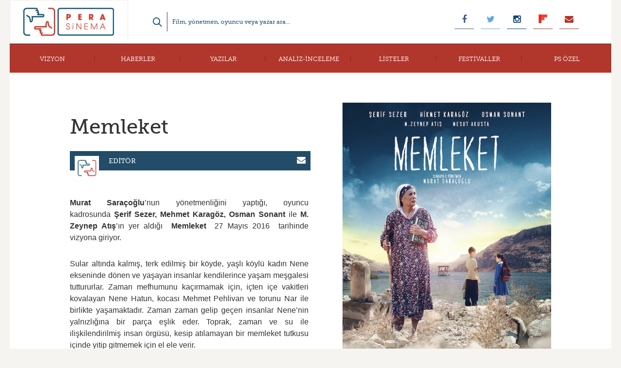

--- FILE ---
content_type: text/html; charset=UTF-8
request_url: https://www.perasinema.com/memleket/
body_size: 17025
content:
<!DOCTYPE html>
<!--[if IE 7]>
<html class="ie ie7" lang="tr">
<![endif]-->
<!--[if IE 8]>
<html class="ie ie8" lang="tr">
<![endif]-->
<!--[if !(IE 7) | !(IE 8)  ]><!-->
<html lang="tr">
<!--<![endif]-->
<head>
	<meta charset="UTF-8">
	<meta name="viewport" content="width=device-width, initial-scale=1, maximum-scale=1, user-scalable=no"/>
	<title>Memleket - Pera Sinema</title>
	<link rel="stylesheet" href="//maxcdn.bootstrapcdn.com/font-awesome/4.3.0/css/font-awesome.min.css">
	<meta property="fb:admins" content="563778307"/>
	<meta property="fb:app_id" content="723414521106205"/>
	<meta name='robots' content='index, follow, max-image-preview:large, max-snippet:-1, max-video-preview:-1' />
	<style>img:is([sizes="auto" i], [sizes^="auto," i]) { contain-intrinsic-size: 3000px 1500px }</style>
	
	<!-- This site is optimized with the Yoast SEO plugin v26.8 - https://yoast.com/product/yoast-seo-wordpress/ -->
	<link rel="canonical" href="https://www.perasinema.com/memleket/" />
	<meta property="og:locale" content="tr_TR" />
	<meta property="og:type" content="article" />
	<meta property="og:title" content="Memleket - Pera Sinema" />
	<meta property="og:description" content="Murat Saraçoğlu’nun yönetmenliğini yaptığı, oyuncu kadrosunda Şerif Sezer, Mehmet Karagöz, Osman Sonant ile M. Zeynep Atış’ın yer aldığı  Memleket  27 Mayıs 2016  tarihinde vizyona giriyor. Sular altında kalmış, terk edilmiş bir köyde, yaşlı köylü kadın Nene ekseninde dönen ve yaşayan insanlar kendilerince yaşam meşgalesi tuttururlar. Zaman mefhumunu kaçırmamak için, içten içe vakitleri kovalayan Nene Hatun, kocası Mehmet Pehlivan [&hellip;]" />
	<meta property="og:url" content="https://www.perasinema.com/memleket/" />
	<meta property="og:site_name" content="Pera Sinema" />
	<meta property="article:publisher" content="http://www.facebook.com/perasinema" />
	<meta property="article:published_time" content="2016-05-26T11:32:25+00:00" />
	<meta property="og:image" content="https://www.perasinema.com/wp-content/uploads/2016/05/Memleket.jpg" />
	<meta property="og:image:width" content="444" />
	<meta property="og:image:height" content="640" />
	<meta property="og:image:type" content="image/jpeg" />
	<meta name="author" content="Editör" />
	<meta name="twitter:card" content="summary_large_image" />
	<meta name="twitter:creator" content="@perasinema" />
	<meta name="twitter:site" content="@perasinema" />
	<script type="application/ld+json" class="yoast-schema-graph">{"@context":"https://schema.org","@graph":[{"@type":"Article","@id":"https://www.perasinema.com/memleket/#article","isPartOf":{"@id":"https://www.perasinema.com/memleket/"},"author":{"name":"Editör","@id":"https://www.perasinema.com/#/schema/person/7d756bbab06c6e4adfb689e32f002caf"},"headline":"Memleket","datePublished":"2016-05-26T11:32:25+00:00","mainEntityOfPage":{"@id":"https://www.perasinema.com/memleket/"},"wordCount":138,"commentCount":0,"image":{"@id":"https://www.perasinema.com/memleket/#primaryimage"},"thumbnailUrl":"https://www.perasinema.com/wp-content/uploads/2016/05/Memleket.jpg","articleSection":["Vizyon"],"inLanguage":"tr","potentialAction":[{"@type":"CommentAction","name":"Comment","target":["https://www.perasinema.com/memleket/#respond"]}]},{"@type":"WebPage","@id":"https://www.perasinema.com/memleket/","url":"https://www.perasinema.com/memleket/","name":"Memleket - Pera Sinema","isPartOf":{"@id":"https://www.perasinema.com/#website"},"primaryImageOfPage":{"@id":"https://www.perasinema.com/memleket/#primaryimage"},"image":{"@id":"https://www.perasinema.com/memleket/#primaryimage"},"thumbnailUrl":"https://www.perasinema.com/wp-content/uploads/2016/05/Memleket.jpg","datePublished":"2016-05-26T11:32:25+00:00","author":{"@id":"https://www.perasinema.com/#/schema/person/7d756bbab06c6e4adfb689e32f002caf"},"breadcrumb":{"@id":"https://www.perasinema.com/memleket/#breadcrumb"},"inLanguage":"tr","potentialAction":[{"@type":"ReadAction","target":["https://www.perasinema.com/memleket/"]}]},{"@type":"ImageObject","inLanguage":"tr","@id":"https://www.perasinema.com/memleket/#primaryimage","url":"https://www.perasinema.com/wp-content/uploads/2016/05/Memleket.jpg","contentUrl":"https://www.perasinema.com/wp-content/uploads/2016/05/Memleket.jpg","width":444,"height":640,"caption":"Memleket"},{"@type":"BreadcrumbList","@id":"https://www.perasinema.com/memleket/#breadcrumb","itemListElement":[{"@type":"ListItem","position":1,"name":"Home","item":"https://www.perasinema.com/"},{"@type":"ListItem","position":2,"name":"Memleket"}]},{"@type":"WebSite","@id":"https://www.perasinema.com/#website","url":"https://www.perasinema.com/","name":"Pera Sinema","description":"","potentialAction":[{"@type":"SearchAction","target":{"@type":"EntryPoint","urlTemplate":"https://www.perasinema.com/?s={search_term_string}"},"query-input":{"@type":"PropertyValueSpecification","valueRequired":true,"valueName":"search_term_string"}}],"inLanguage":"tr"},{"@type":"Person","@id":"https://www.perasinema.com/#/schema/person/7d756bbab06c6e4adfb689e32f002caf","name":"Editör","image":{"@type":"ImageObject","inLanguage":"tr","@id":"https://www.perasinema.com/#/schema/person/image/","url":"https://www.perasinema.com/wp-content/uploads/2015/05/PS-150x150.png","contentUrl":"https://www.perasinema.com/wp-content/uploads/2015/05/PS-150x150.png","caption":"Editör"},"url":"https://www.perasinema.com/yazar/editor/"}]}</script>
	<!-- / Yoast SEO plugin. -->


<link rel='dns-prefetch' href='//cdn.canvasjs.com' />
<link rel='dns-prefetch' href='//platform-api.sharethis.com' />
<link rel="alternate" type="application/rss+xml" title="Pera Sinema &raquo; Memleket yorum akışı" href="https://www.perasinema.com/memleket/feed/" />
<script type="text/javascript">
/* <![CDATA[ */
window._wpemojiSettings = {"baseUrl":"https:\/\/s.w.org\/images\/core\/emoji\/16.0.1\/72x72\/","ext":".png","svgUrl":"https:\/\/s.w.org\/images\/core\/emoji\/16.0.1\/svg\/","svgExt":".svg","source":{"concatemoji":"https:\/\/www.perasinema.com\/wp-includes\/js\/wp-emoji-release.min.js?ver=6.8.3"}};
/*! This file is auto-generated */
!function(s,n){var o,i,e;function c(e){try{var t={supportTests:e,timestamp:(new Date).valueOf()};sessionStorage.setItem(o,JSON.stringify(t))}catch(e){}}function p(e,t,n){e.clearRect(0,0,e.canvas.width,e.canvas.height),e.fillText(t,0,0);var t=new Uint32Array(e.getImageData(0,0,e.canvas.width,e.canvas.height).data),a=(e.clearRect(0,0,e.canvas.width,e.canvas.height),e.fillText(n,0,0),new Uint32Array(e.getImageData(0,0,e.canvas.width,e.canvas.height).data));return t.every(function(e,t){return e===a[t]})}function u(e,t){e.clearRect(0,0,e.canvas.width,e.canvas.height),e.fillText(t,0,0);for(var n=e.getImageData(16,16,1,1),a=0;a<n.data.length;a++)if(0!==n.data[a])return!1;return!0}function f(e,t,n,a){switch(t){case"flag":return n(e,"\ud83c\udff3\ufe0f\u200d\u26a7\ufe0f","\ud83c\udff3\ufe0f\u200b\u26a7\ufe0f")?!1:!n(e,"\ud83c\udde8\ud83c\uddf6","\ud83c\udde8\u200b\ud83c\uddf6")&&!n(e,"\ud83c\udff4\udb40\udc67\udb40\udc62\udb40\udc65\udb40\udc6e\udb40\udc67\udb40\udc7f","\ud83c\udff4\u200b\udb40\udc67\u200b\udb40\udc62\u200b\udb40\udc65\u200b\udb40\udc6e\u200b\udb40\udc67\u200b\udb40\udc7f");case"emoji":return!a(e,"\ud83e\udedf")}return!1}function g(e,t,n,a){var r="undefined"!=typeof WorkerGlobalScope&&self instanceof WorkerGlobalScope?new OffscreenCanvas(300,150):s.createElement("canvas"),o=r.getContext("2d",{willReadFrequently:!0}),i=(o.textBaseline="top",o.font="600 32px Arial",{});return e.forEach(function(e){i[e]=t(o,e,n,a)}),i}function t(e){var t=s.createElement("script");t.src=e,t.defer=!0,s.head.appendChild(t)}"undefined"!=typeof Promise&&(o="wpEmojiSettingsSupports",i=["flag","emoji"],n.supports={everything:!0,everythingExceptFlag:!0},e=new Promise(function(e){s.addEventListener("DOMContentLoaded",e,{once:!0})}),new Promise(function(t){var n=function(){try{var e=JSON.parse(sessionStorage.getItem(o));if("object"==typeof e&&"number"==typeof e.timestamp&&(new Date).valueOf()<e.timestamp+604800&&"object"==typeof e.supportTests)return e.supportTests}catch(e){}return null}();if(!n){if("undefined"!=typeof Worker&&"undefined"!=typeof OffscreenCanvas&&"undefined"!=typeof URL&&URL.createObjectURL&&"undefined"!=typeof Blob)try{var e="postMessage("+g.toString()+"("+[JSON.stringify(i),f.toString(),p.toString(),u.toString()].join(",")+"));",a=new Blob([e],{type:"text/javascript"}),r=new Worker(URL.createObjectURL(a),{name:"wpTestEmojiSupports"});return void(r.onmessage=function(e){c(n=e.data),r.terminate(),t(n)})}catch(e){}c(n=g(i,f,p,u))}t(n)}).then(function(e){for(var t in e)n.supports[t]=e[t],n.supports.everything=n.supports.everything&&n.supports[t],"flag"!==t&&(n.supports.everythingExceptFlag=n.supports.everythingExceptFlag&&n.supports[t]);n.supports.everythingExceptFlag=n.supports.everythingExceptFlag&&!n.supports.flag,n.DOMReady=!1,n.readyCallback=function(){n.DOMReady=!0}}).then(function(){return e}).then(function(){var e;n.supports.everything||(n.readyCallback(),(e=n.source||{}).concatemoji?t(e.concatemoji):e.wpemoji&&e.twemoji&&(t(e.twemoji),t(e.wpemoji)))}))}((window,document),window._wpemojiSettings);
/* ]]> */
</script>

<style id='wp-emoji-styles-inline-css' type='text/css'>

	img.wp-smiley, img.emoji {
		display: inline !important;
		border: none !important;
		box-shadow: none !important;
		height: 1em !important;
		width: 1em !important;
		margin: 0 0.07em !important;
		vertical-align: -0.1em !important;
		background: none !important;
		padding: 0 !important;
	}
</style>
<link rel='stylesheet' id='wp-block-library-css' href='https://www.perasinema.com/wp-includes/css/dist/block-library/style.min.css?ver=6.8.3' type='text/css' media='all' />
<style id='classic-theme-styles-inline-css' type='text/css'>
/*! This file is auto-generated */
.wp-block-button__link{color:#fff;background-color:#32373c;border-radius:9999px;box-shadow:none;text-decoration:none;padding:calc(.667em + 2px) calc(1.333em + 2px);font-size:1.125em}.wp-block-file__button{background:#32373c;color:#fff;text-decoration:none}
</style>
<link rel='stylesheet' id='mediaelement-css' href='https://www.perasinema.com/wp-includes/js/mediaelement/mediaelementplayer-legacy.min.css?ver=4.2.17' type='text/css' media='all' />
<link rel='stylesheet' id='wp-mediaelement-css' href='https://www.perasinema.com/wp-includes/js/mediaelement/wp-mediaelement.min.css?ver=6.8.3' type='text/css' media='all' />
<style id='jetpack-sharing-buttons-style-inline-css' type='text/css'>
.jetpack-sharing-buttons__services-list{display:flex;flex-direction:row;flex-wrap:wrap;gap:0;list-style-type:none;margin:5px;padding:0}.jetpack-sharing-buttons__services-list.has-small-icon-size{font-size:12px}.jetpack-sharing-buttons__services-list.has-normal-icon-size{font-size:16px}.jetpack-sharing-buttons__services-list.has-large-icon-size{font-size:24px}.jetpack-sharing-buttons__services-list.has-huge-icon-size{font-size:36px}@media print{.jetpack-sharing-buttons__services-list{display:none!important}}.editor-styles-wrapper .wp-block-jetpack-sharing-buttons{gap:0;padding-inline-start:0}ul.jetpack-sharing-buttons__services-list.has-background{padding:1.25em 2.375em}
</style>
<style id='global-styles-inline-css' type='text/css'>
:root{--wp--preset--aspect-ratio--square: 1;--wp--preset--aspect-ratio--4-3: 4/3;--wp--preset--aspect-ratio--3-4: 3/4;--wp--preset--aspect-ratio--3-2: 3/2;--wp--preset--aspect-ratio--2-3: 2/3;--wp--preset--aspect-ratio--16-9: 16/9;--wp--preset--aspect-ratio--9-16: 9/16;--wp--preset--color--black: #000000;--wp--preset--color--cyan-bluish-gray: #abb8c3;--wp--preset--color--white: #ffffff;--wp--preset--color--pale-pink: #f78da7;--wp--preset--color--vivid-red: #cf2e2e;--wp--preset--color--luminous-vivid-orange: #ff6900;--wp--preset--color--luminous-vivid-amber: #fcb900;--wp--preset--color--light-green-cyan: #7bdcb5;--wp--preset--color--vivid-green-cyan: #00d084;--wp--preset--color--pale-cyan-blue: #8ed1fc;--wp--preset--color--vivid-cyan-blue: #0693e3;--wp--preset--color--vivid-purple: #9b51e0;--wp--preset--gradient--vivid-cyan-blue-to-vivid-purple: linear-gradient(135deg,rgba(6,147,227,1) 0%,rgb(155,81,224) 100%);--wp--preset--gradient--light-green-cyan-to-vivid-green-cyan: linear-gradient(135deg,rgb(122,220,180) 0%,rgb(0,208,130) 100%);--wp--preset--gradient--luminous-vivid-amber-to-luminous-vivid-orange: linear-gradient(135deg,rgba(252,185,0,1) 0%,rgba(255,105,0,1) 100%);--wp--preset--gradient--luminous-vivid-orange-to-vivid-red: linear-gradient(135deg,rgba(255,105,0,1) 0%,rgb(207,46,46) 100%);--wp--preset--gradient--very-light-gray-to-cyan-bluish-gray: linear-gradient(135deg,rgb(238,238,238) 0%,rgb(169,184,195) 100%);--wp--preset--gradient--cool-to-warm-spectrum: linear-gradient(135deg,rgb(74,234,220) 0%,rgb(151,120,209) 20%,rgb(207,42,186) 40%,rgb(238,44,130) 60%,rgb(251,105,98) 80%,rgb(254,248,76) 100%);--wp--preset--gradient--blush-light-purple: linear-gradient(135deg,rgb(255,206,236) 0%,rgb(152,150,240) 100%);--wp--preset--gradient--blush-bordeaux: linear-gradient(135deg,rgb(254,205,165) 0%,rgb(254,45,45) 50%,rgb(107,0,62) 100%);--wp--preset--gradient--luminous-dusk: linear-gradient(135deg,rgb(255,203,112) 0%,rgb(199,81,192) 50%,rgb(65,88,208) 100%);--wp--preset--gradient--pale-ocean: linear-gradient(135deg,rgb(255,245,203) 0%,rgb(182,227,212) 50%,rgb(51,167,181) 100%);--wp--preset--gradient--electric-grass: linear-gradient(135deg,rgb(202,248,128) 0%,rgb(113,206,126) 100%);--wp--preset--gradient--midnight: linear-gradient(135deg,rgb(2,3,129) 0%,rgb(40,116,252) 100%);--wp--preset--font-size--small: 13px;--wp--preset--font-size--medium: 20px;--wp--preset--font-size--large: 36px;--wp--preset--font-size--x-large: 42px;--wp--preset--spacing--20: 0.44rem;--wp--preset--spacing--30: 0.67rem;--wp--preset--spacing--40: 1rem;--wp--preset--spacing--50: 1.5rem;--wp--preset--spacing--60: 2.25rem;--wp--preset--spacing--70: 3.38rem;--wp--preset--spacing--80: 5.06rem;--wp--preset--shadow--natural: 6px 6px 9px rgba(0, 0, 0, 0.2);--wp--preset--shadow--deep: 12px 12px 50px rgba(0, 0, 0, 0.4);--wp--preset--shadow--sharp: 6px 6px 0px rgba(0, 0, 0, 0.2);--wp--preset--shadow--outlined: 6px 6px 0px -3px rgba(255, 255, 255, 1), 6px 6px rgba(0, 0, 0, 1);--wp--preset--shadow--crisp: 6px 6px 0px rgba(0, 0, 0, 1);}:where(.is-layout-flex){gap: 0.5em;}:where(.is-layout-grid){gap: 0.5em;}body .is-layout-flex{display: flex;}.is-layout-flex{flex-wrap: wrap;align-items: center;}.is-layout-flex > :is(*, div){margin: 0;}body .is-layout-grid{display: grid;}.is-layout-grid > :is(*, div){margin: 0;}:where(.wp-block-columns.is-layout-flex){gap: 2em;}:where(.wp-block-columns.is-layout-grid){gap: 2em;}:where(.wp-block-post-template.is-layout-flex){gap: 1.25em;}:where(.wp-block-post-template.is-layout-grid){gap: 1.25em;}.has-black-color{color: var(--wp--preset--color--black) !important;}.has-cyan-bluish-gray-color{color: var(--wp--preset--color--cyan-bluish-gray) !important;}.has-white-color{color: var(--wp--preset--color--white) !important;}.has-pale-pink-color{color: var(--wp--preset--color--pale-pink) !important;}.has-vivid-red-color{color: var(--wp--preset--color--vivid-red) !important;}.has-luminous-vivid-orange-color{color: var(--wp--preset--color--luminous-vivid-orange) !important;}.has-luminous-vivid-amber-color{color: var(--wp--preset--color--luminous-vivid-amber) !important;}.has-light-green-cyan-color{color: var(--wp--preset--color--light-green-cyan) !important;}.has-vivid-green-cyan-color{color: var(--wp--preset--color--vivid-green-cyan) !important;}.has-pale-cyan-blue-color{color: var(--wp--preset--color--pale-cyan-blue) !important;}.has-vivid-cyan-blue-color{color: var(--wp--preset--color--vivid-cyan-blue) !important;}.has-vivid-purple-color{color: var(--wp--preset--color--vivid-purple) !important;}.has-black-background-color{background-color: var(--wp--preset--color--black) !important;}.has-cyan-bluish-gray-background-color{background-color: var(--wp--preset--color--cyan-bluish-gray) !important;}.has-white-background-color{background-color: var(--wp--preset--color--white) !important;}.has-pale-pink-background-color{background-color: var(--wp--preset--color--pale-pink) !important;}.has-vivid-red-background-color{background-color: var(--wp--preset--color--vivid-red) !important;}.has-luminous-vivid-orange-background-color{background-color: var(--wp--preset--color--luminous-vivid-orange) !important;}.has-luminous-vivid-amber-background-color{background-color: var(--wp--preset--color--luminous-vivid-amber) !important;}.has-light-green-cyan-background-color{background-color: var(--wp--preset--color--light-green-cyan) !important;}.has-vivid-green-cyan-background-color{background-color: var(--wp--preset--color--vivid-green-cyan) !important;}.has-pale-cyan-blue-background-color{background-color: var(--wp--preset--color--pale-cyan-blue) !important;}.has-vivid-cyan-blue-background-color{background-color: var(--wp--preset--color--vivid-cyan-blue) !important;}.has-vivid-purple-background-color{background-color: var(--wp--preset--color--vivid-purple) !important;}.has-black-border-color{border-color: var(--wp--preset--color--black) !important;}.has-cyan-bluish-gray-border-color{border-color: var(--wp--preset--color--cyan-bluish-gray) !important;}.has-white-border-color{border-color: var(--wp--preset--color--white) !important;}.has-pale-pink-border-color{border-color: var(--wp--preset--color--pale-pink) !important;}.has-vivid-red-border-color{border-color: var(--wp--preset--color--vivid-red) !important;}.has-luminous-vivid-orange-border-color{border-color: var(--wp--preset--color--luminous-vivid-orange) !important;}.has-luminous-vivid-amber-border-color{border-color: var(--wp--preset--color--luminous-vivid-amber) !important;}.has-light-green-cyan-border-color{border-color: var(--wp--preset--color--light-green-cyan) !important;}.has-vivid-green-cyan-border-color{border-color: var(--wp--preset--color--vivid-green-cyan) !important;}.has-pale-cyan-blue-border-color{border-color: var(--wp--preset--color--pale-cyan-blue) !important;}.has-vivid-cyan-blue-border-color{border-color: var(--wp--preset--color--vivid-cyan-blue) !important;}.has-vivid-purple-border-color{border-color: var(--wp--preset--color--vivid-purple) !important;}.has-vivid-cyan-blue-to-vivid-purple-gradient-background{background: var(--wp--preset--gradient--vivid-cyan-blue-to-vivid-purple) !important;}.has-light-green-cyan-to-vivid-green-cyan-gradient-background{background: var(--wp--preset--gradient--light-green-cyan-to-vivid-green-cyan) !important;}.has-luminous-vivid-amber-to-luminous-vivid-orange-gradient-background{background: var(--wp--preset--gradient--luminous-vivid-amber-to-luminous-vivid-orange) !important;}.has-luminous-vivid-orange-to-vivid-red-gradient-background{background: var(--wp--preset--gradient--luminous-vivid-orange-to-vivid-red) !important;}.has-very-light-gray-to-cyan-bluish-gray-gradient-background{background: var(--wp--preset--gradient--very-light-gray-to-cyan-bluish-gray) !important;}.has-cool-to-warm-spectrum-gradient-background{background: var(--wp--preset--gradient--cool-to-warm-spectrum) !important;}.has-blush-light-purple-gradient-background{background: var(--wp--preset--gradient--blush-light-purple) !important;}.has-blush-bordeaux-gradient-background{background: var(--wp--preset--gradient--blush-bordeaux) !important;}.has-luminous-dusk-gradient-background{background: var(--wp--preset--gradient--luminous-dusk) !important;}.has-pale-ocean-gradient-background{background: var(--wp--preset--gradient--pale-ocean) !important;}.has-electric-grass-gradient-background{background: var(--wp--preset--gradient--electric-grass) !important;}.has-midnight-gradient-background{background: var(--wp--preset--gradient--midnight) !important;}.has-small-font-size{font-size: var(--wp--preset--font-size--small) !important;}.has-medium-font-size{font-size: var(--wp--preset--font-size--medium) !important;}.has-large-font-size{font-size: var(--wp--preset--font-size--large) !important;}.has-x-large-font-size{font-size: var(--wp--preset--font-size--x-large) !important;}
:where(.wp-block-post-template.is-layout-flex){gap: 1.25em;}:where(.wp-block-post-template.is-layout-grid){gap: 1.25em;}
:where(.wp-block-columns.is-layout-flex){gap: 2em;}:where(.wp-block-columns.is-layout-grid){gap: 2em;}
:root :where(.wp-block-pullquote){font-size: 1.5em;line-height: 1.6;}
</style>
<link rel='stylesheet' id='contact-form-7-css' href='https://www.perasinema.com/wp-content/plugins/contact-form-7/includes/css/styles.css?ver=6.1.4' type='text/css' media='all' />
<link rel='stylesheet' id='dashicons-css' href='https://www.perasinema.com/wp-includes/css/dashicons.min.css?ver=6.8.3' type='text/css' media='all' />
<link rel='stylesheet' id='admin-bar-css' href='https://www.perasinema.com/wp-includes/css/admin-bar.min.css?ver=6.8.3' type='text/css' media='all' />
<style id='admin-bar-inline-css' type='text/css'>

    .canvasjs-chart-credit{
        display: none !important;
    }
    #vtrtsFreeChart canvas {
    border-radius: 6px;
}

.vtrts-free-adminbar-weekly-title {
    font-weight: bold;
    font-size: 14px;
    color: #fff;
    margin-bottom: 6px;
}

        #wpadminbar #wp-admin-bar-vtrts_free_top_button .ab-icon:before {
            content: "\f185";
            color: #1DAE22;
            top: 3px;
        }
    #wp-admin-bar-vtrts_pro_top_button .ab-item {
        min-width: 180px;
    }
    .vtrts-free-adminbar-dropdown {
        min-width: 420px ;
        padding: 18px 18px 12px 18px;
        background: #23282d;
        color: #fff;
        border-radius: 8px;
        box-shadow: 0 4px 24px rgba(0,0,0,0.15);
        margin-top: 10px;
    }
    .vtrts-free-adminbar-grid {
        display: grid;
        grid-template-columns: 1fr 1fr;
        gap: 18px 18px; /* row-gap column-gap */
        margin-bottom: 18px;
    }
    .vtrts-free-adminbar-card {
        background: #2c3338;
        border-radius: 8px;
        padding: 18px 18px 12px 18px;
        box-shadow: 0 2px 8px rgba(0,0,0,0.07);
        display: flex;
        flex-direction: column;
        align-items: flex-start;
    }
    /* Extra margin for the right column */
    .vtrts-free-adminbar-card:nth-child(2),
    .vtrts-free-adminbar-card:nth-child(4) {
        margin-left: 10px !important;
        padding-left: 10px !important;
                padding-top: 6px !important;

        margin-right: 10px !important;
        padding-right : 10px !important;
        margin-top: 10px !important;
    }
    .vtrts-free-adminbar-card:nth-child(1),
    .vtrts-free-adminbar-card:nth-child(3) {
        margin-left: 10px !important;
        padding-left: 10px !important;
                padding-top: 6px !important;

        margin-top: 10px !important;
                padding-right : 10px !important;

    }
    /* Extra margin for the bottom row */
    .vtrts-free-adminbar-card:nth-child(3),
    .vtrts-free-adminbar-card:nth-child(4) {
        margin-top: 6px !important;
        padding-top: 6px !important;
        margin-top: 10px !important;
    }
    .vtrts-free-adminbar-card-title {
        font-size: 14px;
        font-weight: 800;
        margin-bottom: 6px;
        color: #fff;
    }
    .vtrts-free-adminbar-card-value {
        font-size: 22px;
        font-weight: bold;
        color: #1DAE22;
        margin-bottom: 4px;
    }
    .vtrts-free-adminbar-card-sub {
        font-size: 12px;
        color: #aaa;
    }
    .vtrts-free-adminbar-btn-wrap {
        text-align: center;
        margin-top: 8px;
    }

    #wp-admin-bar-vtrts_free_top_button .ab-item{
    min-width: 80px !important;
        padding: 0px !important;
    .vtrts-free-adminbar-btn {
        display: inline-block;
        background: #1DAE22;
        color: #fff !important;
        font-weight: bold;
        padding: 8px 28px;
        border-radius: 6px;
        text-decoration: none;
        font-size: 15px;
        transition: background 0.2s;
        margin-top: 8px;
    }
    .vtrts-free-adminbar-btn:hover {
        background: #15991b;
        color: #fff !important;
    }

    .vtrts-free-adminbar-dropdown-wrap { min-width: 0; padding: 0; }
    #wpadminbar #wp-admin-bar-vtrts_free_top_button .vtrts-free-adminbar-dropdown { display: none; position: absolute; left: 0; top: 100%; z-index: 99999; }
    #wpadminbar #wp-admin-bar-vtrts_free_top_button:hover .vtrts-free-adminbar-dropdown { display: block; }
    
        .ab-empty-item #wp-admin-bar-vtrts_free_top_button-default .ab-empty-item{
    height:0px !important;
    padding :0px !important;
     }
            #wpadminbar .quicklinks .ab-empty-item{
        padding:0px !important;
    }
    .vtrts-free-adminbar-dropdown {
    min-width: 420px;
    padding: 18px 18px 12px 18px;
    background: #23282d;
    color: #fff;
    border-radius: 12px; /* more rounded */
    box-shadow: 0 8px 32px rgba(0,0,0,0.25); /* deeper shadow */
    margin-top: 10px;
}

.vtrts-free-adminbar-btn-wrap {
    text-align: center;
    margin-top: 18px; /* more space above */
}

.vtrts-free-adminbar-btn {
    display: inline-block;
    background: #1DAE22;
    color: #fff !important;
    font-weight: bold;
    padding: 5px 22px;
    border-radius: 8px;
    text-decoration: none;
    font-size: 17px;
    transition: background 0.2s, box-shadow 0.2s;
    margin-top: 8px;
    box-shadow: 0 2px 8px rgba(29,174,34,0.15);
    text-align: center;
    line-height: 1.6;
    
}
.vtrts-free-adminbar-btn:hover {
    background: #15991b;
    color: #fff !important;
    box-shadow: 0 4px 16px rgba(29,174,34,0.25);
}
    


</style>
<link rel='stylesheet' id='wp-polls-css' href='https://www.perasinema.com/wp-content/plugins/wp-polls/polls-css.css?ver=2.77.3' type='text/css' media='all' />
<style id='wp-polls-inline-css' type='text/css'>
.wp-polls .pollbar {
	margin: 1px;
	font-size: 6px;
	line-height: 8px;
	height: 8px;
	background-image: url('https://www.perasinema.com/wp-content/plugins/wp-polls/images/default/pollbg.gif');
	border: 1px solid #c8c8c8;
}

</style>
<link rel='stylesheet' id='wpProQuiz_front_style-css' href='https://www.perasinema.com/wp-content/plugins/wp-pro-quiz/css/wpProQuiz_front.min.css?ver=0.37' type='text/css' media='all' />
<link rel='stylesheet' id='ppress-frontend-css' href='https://www.perasinema.com/wp-content/plugins/wp-user-avatar/assets/css/frontend.min.css?ver=4.16.8' type='text/css' media='all' />
<link rel='stylesheet' id='ppress-flatpickr-css' href='https://www.perasinema.com/wp-content/plugins/wp-user-avatar/assets/flatpickr/flatpickr.min.css?ver=4.16.8' type='text/css' media='all' />
<link rel='stylesheet' id='ppress-select2-css' href='https://www.perasinema.com/wp-content/plugins/wp-user-avatar/assets/select2/select2.min.css?ver=6.8.3' type='text/css' media='all' />
<link rel='stylesheet' id='style-css' href='https://www.perasinema.com/wp-content/themes/paralel-sinema/style.css?ver=6.8.3' type='text/css' media='all' />
<link rel='stylesheet' id='wp-pagenavi-css' href='https://www.perasinema.com/wp-content/plugins/wp-pagenavi/pagenavi-css.css?ver=2.70' type='text/css' media='all' />
<link rel='stylesheet' id='msl-main-css' href='https://www.perasinema.com/wp-content/plugins/master-slider/public/assets/css/masterslider.main.css?ver=3.11.0' type='text/css' media='all' />
<link rel='stylesheet' id='msl-custom-css' href='https://www.perasinema.com/wp-content/uploads/master-slider/custom.css?ver=44.4' type='text/css' media='all' />
<script type="text/javascript" id="ahc_front_js-js-extra">
/* <![CDATA[ */
var ahc_ajax_front = {"ajax_url":"https:\/\/www.perasinema.com\/wp-admin\/admin-ajax.php","plugin_url":"https:\/\/www.perasinema.com\/wp-content\/plugins\/visitors-traffic-real-time-statistics\/","page_id":"49958","page_title":"Memleket","post_type":"post"};
/* ]]> */
</script>
<script type="text/javascript" src="https://www.perasinema.com/wp-content/plugins/visitors-traffic-real-time-statistics/js/front.js?ver=6.8.3" id="ahc_front_js-js"></script>
<script type="text/javascript" src="https://www.perasinema.com/wp-includes/js/jquery/jquery.min.js?ver=3.7.1" id="jquery-core-js"></script>
<script type="text/javascript" src="https://www.perasinema.com/wp-includes/js/jquery/jquery-migrate.min.js?ver=3.4.1" id="jquery-migrate-js"></script>
<script type="text/javascript" src="https://www.perasinema.com/wp-content/plugins/wp-user-avatar/assets/flatpickr/flatpickr.min.js?ver=4.16.8" id="ppress-flatpickr-js"></script>
<script type="text/javascript" src="https://www.perasinema.com/wp-content/plugins/wp-user-avatar/assets/select2/select2.min.js?ver=4.16.8" id="ppress-select2-js"></script>
<script type="text/javascript" src="//platform-api.sharethis.com/js/sharethis.js#source=googleanalytics-wordpress#product=ga&amp;property=5926b1d09f0427001183fd0f" id="googleanalytics-platform-sharethis-js"></script>
<link rel="https://api.w.org/" href="https://www.perasinema.com/wp-json/" /><link rel="alternate" title="JSON" type="application/json" href="https://www.perasinema.com/wp-json/wp/v2/posts/49958" /><link rel="EditURI" type="application/rsd+xml" title="RSD" href="https://www.perasinema.com/xmlrpc.php?rsd" />
<meta name="generator" content="WordPress 6.8.3" />
<link rel='shortlink' href='https://www.perasinema.com/?p=49958' />
<link rel="alternate" title="oEmbed (JSON)" type="application/json+oembed" href="https://www.perasinema.com/wp-json/oembed/1.0/embed?url=https%3A%2F%2Fwww.perasinema.com%2Fmemleket%2F" />
<link rel="alternate" title="oEmbed (XML)" type="text/xml+oembed" href="https://www.perasinema.com/wp-json/oembed/1.0/embed?url=https%3A%2F%2Fwww.perasinema.com%2Fmemleket%2F&#038;format=xml" />
<script>var ms_grabbing_curosr = 'https://www.perasinema.com/wp-content/plugins/master-slider/public/assets/css/common/grabbing.cur', ms_grab_curosr = 'https://www.perasinema.com/wp-content/plugins/master-slider/public/assets/css/common/grab.cur';</script>
<meta name="generator" content="MasterSlider 3.11.0 - Responsive Touch Image Slider | avt.li/msf" />
<script type="text/javascript">
/******************************************************************************
***   COPY PROTECTED BY http://chetangole.com/blog/wp-copyprotect/   version 3.1.0 ****
******************************************************************************/
function disableSelection(target){
if (typeof target.onselectstart!="undefined") //For IE 
	target.onselectstart=function(){return false}
else if (typeof target.style.MozUserSelect!="undefined") //For Firefox
	target.style.MozUserSelect="none"
else //All other route (For Opera)
	target.onmousedown=function(){return false}
target.style.cursor = "default"
}
</script>
<link rel="icon" href="https://www.perasinema.com/wp-content/uploads/2015/05/favico1-55647b4ev1_site_icon-32x32.png" sizes="32x32" />
<link rel="icon" href="https://www.perasinema.com/wp-content/uploads/2015/05/favico1-55647b4ev1_site_icon-256x256.png" sizes="192x192" />
<link rel="apple-touch-icon" href="https://www.perasinema.com/wp-content/uploads/2015/05/favico1-55647b4ev1_site_icon-256x256.png" />
<meta name="msapplication-TileImage" content="https://www.perasinema.com/wp-content/uploads/2015/05/favico1-55647b4ev1_site_icon-306x306.png" />
</head>
<body class="wp-singular post-template-default single single-post postid-49958 single-format-standard wp-theme-paralel-sinema _masterslider _ms_version_3.11.0 metaslider-plugin">
	<div id="page" class="hfeed site">
		<div id="wrapper">
		<header id="masthead" class="site-header" role="banner">
			<a class="home-link" href="https://www.perasinema.com/" title="Pera Sinema" rel="home">
				Paralel Sinema
			</a>

			<form role="search" method="get" id="searchform" action="https://www.perasinema.com/">
			    <div>
			   	 	<!-- <input type="submit" id="searchsubmit" value="" /> -->
			   	 	<label for="s" id="searchlabel"></label>
			        <input type="search" value="" name="s" id="s" placeholder="Film, yönetmen, oyuncu veya yazar ara..." />

			    </div>
			</form>

			<div class="social">
					<a href="https://www.facebook.com/PeraSinemaPera/" target="_blank"><i class="fa fa-facebook"></i></a>
					<a href="https://twitter.com/perasinema" target="_blank"><i class="fa fa-twitter"></i></a>
					<a href="https://instagram.com/perasinema/" target="_blank"><i class="fa fa-instagram"></i></a>
					<a href="https://flipboard.com/@PeraSinema" target="_blank" class="icn-flipboard"><i class="icn-flipboard"></i></a>
										<a href="/iletisim" target="_blank"><i class="fa fa-envelope"></i></a>
				</div>

			<nav>
				<div class="menu-ana-menu-container"><ul id="menu-ana-menu" class="menu"><li id="menu-item-101639" class="menu-item menu-item-type-taxonomy menu-item-object-category menu-item-101639"><a href="https://www.perasinema.com/kategori/yazilar/vizyon-elestirileri/">VİZYON</a></li>
<li id="menu-item-22582" class="menu-item menu-item-type-taxonomy menu-item-object-category menu-item-22582"><a href="https://www.perasinema.com/kategori/haberler/">HABERLER</a></li>
<li id="menu-item-22584" class="menu-item menu-item-type-taxonomy menu-item-object-category menu-item-has-children menu-item-22584"><a href="https://www.perasinema.com/kategori/yazilar/">YAZILAR</a>
<ul class="sub-menu">
	<li id="menu-item-28249" class="menu-item menu-item-type-taxonomy menu-item-object-category menu-item-28249"><a href="https://www.perasinema.com/kategori/yazilar/diziler/">Diziler</a></li>
	<li id="menu-item-101643" class="menu-item menu-item-type-taxonomy menu-item-object-category menu-item-101643"><a href="https://www.perasinema.com/kategori/yazilar/alacakaranlik/">Alacakaranlık</a></li>
	<li id="menu-item-28250" class="menu-item menu-item-type-taxonomy menu-item-object-category menu-item-28250"><a href="https://www.perasinema.com/kategori/yazilar/o-an/">O An</a></li>
	<li id="menu-item-101641" class="menu-item menu-item-type-taxonomy menu-item-object-category menu-item-101641"><a href="https://www.perasinema.com/kategori/yazilar/cizgi-otesi/">Çizgi Ötesi</a></li>
	<li id="menu-item-101644" class="menu-item menu-item-type-taxonomy menu-item-object-category menu-item-101644"><a href="https://www.perasinema.com/kategori/yazilar/dokupera/">DoküPera</a></li>
	<li id="menu-item-28953" class="menu-item menu-item-type-taxonomy menu-item-object-category menu-item-28953"><a href="https://www.perasinema.com/kategori/yazilar/karakter-mutfagi/">Karakter Mutfağı</a></li>
	<li id="menu-item-101638" class="menu-item menu-item-type-taxonomy menu-item-object-category menu-item-101638"><a href="https://www.perasinema.com/kategori/yazilar/modern-klasikler/">Modern Klasikler</a></li>
	<li id="menu-item-101645" class="menu-item menu-item-type-taxonomy menu-item-object-category menu-item-101645"><a href="https://www.perasinema.com/kategori/yazilar/sinefil/">Sinefil Günlüğü</a></li>
</ul>
</li>
<li id="menu-item-124878" class="menu-item menu-item-type-taxonomy menu-item-object-category menu-item-124878"><a href="https://www.perasinema.com/kategori/yazilar/analiz/">ANALİZ-İNCELEME</a></li>
<li id="menu-item-22585" class="menu-item menu-item-type-taxonomy menu-item-object-category menu-item-has-children menu-item-22585"><a href="https://www.perasinema.com/kategori/listeler/">LİSTELER</a>
<ul class="sub-menu">
	<li id="menu-item-105017" class="menu-item menu-item-type-taxonomy menu-item-object-category menu-item-105017"><a href="https://www.perasinema.com/kategori/listeler/yedili-listeler/">7&#8217;li Listeler</a></li>
	<li id="menu-item-105015" class="menu-item menu-item-type-taxonomy menu-item-object-category menu-item-105015"><a href="https://www.perasinema.com/kategori/listeler/dizi-listeleri/">Dizi Listeleri</a></li>
	<li id="menu-item-105016" class="menu-item menu-item-type-taxonomy menu-item-object-category menu-item-105016"><a href="https://www.perasinema.com/kategori/listeler/dunya-sinemasi-listeler/">Dünya Sineması</a></li>
	<li id="menu-item-101640" class="menu-item menu-item-type-taxonomy menu-item-object-category menu-item-101640"><a href="https://www.perasinema.com/kategori/listeler/yonetmen-koltugu/">Yönetmen Koltuğu</a></li>
	<li id="menu-item-101642" class="menu-item menu-item-type-taxonomy menu-item-object-category menu-item-101642"><a href="https://www.perasinema.com/kategori/listeler/yonetmen-top-10/">Yönetmen Top 10</a></li>
</ul>
</li>
<li id="menu-item-22586" class="menu-item menu-item-type-taxonomy menu-item-object-category menu-item-has-children menu-item-22586"><a href="https://www.perasinema.com/kategori/festivaller/">FESTİVALLER</a>
<ul class="sub-menu">
	<li id="menu-item-28199" class="menu-item menu-item-type-taxonomy menu-item-object-category menu-item-28199"><a href="https://www.perasinema.com/kategori/festivaller/if-festivaller/">!f Bağımsız Filmler Festivali</a></li>
	<li id="menu-item-28200" class="menu-item menu-item-type-taxonomy menu-item-object-category menu-item-28200"><a href="https://www.perasinema.com/kategori/festivaller/filmekimi/">Filmekimi</a></li>
	<li id="menu-item-28201" class="menu-item menu-item-type-taxonomy menu-item-object-category menu-item-28201"><a href="https://www.perasinema.com/kategori/festivaller/istanbul-film-festivali/">İstanbul Film Festivali</a></li>
</ul>
</li>
<li id="menu-item-28370" class="menu-item menu-item-type-taxonomy menu-item-object-category menu-item-has-children menu-item-28370"><a href="https://www.perasinema.com/kategori/ps-ozel/">PS ÖZEL</a>
<ul class="sub-menu">
	<li id="menu-item-28371" class="menu-item menu-item-type-taxonomy menu-item-object-category menu-item-28371"><a href="https://www.perasinema.com/kategori/ps-ozel/dosyalar/">Dosyalar</a></li>
	<li id="menu-item-28265" class="menu-item menu-item-type-taxonomy menu-item-object-category menu-item-has-children menu-item-28265"><a href="https://www.perasinema.com/kategori/ps-ozel/sipsak/">Pera Sohbet</a>
	<ul class="sub-menu">
		<li id="menu-item-104183" class="menu-item menu-item-type-taxonomy menu-item-object-category menu-item-has-children menu-item-104183"><a href="https://www.perasinema.com/kategori/genel/kadikoy-sinemasi/">KADIKÖY SİNEMASI</a>
		<ul class="sub-menu">
			<li id="menu-item-105533" class="menu-item menu-item-type-taxonomy menu-item-object-category menu-item-105533"><a href="https://www.perasinema.com/kategori/genel/seans/">Seanslar</a></li>
			<li id="menu-item-104184" class="menu-item menu-item-type-taxonomy menu-item-object-category menu-item-104184"><a href="https://www.perasinema.com/kategori/haberler/haberler-kadikoy-sinemasi/">Haber</a></li>
			<li id="menu-item-104185" class="menu-item menu-item-type-taxonomy menu-item-object-category menu-item-104185"><a href="https://www.perasinema.com/kategori/genel/roportaj/">Röportaj / Etkinlik</a></li>
		</ul>
</li>
	</ul>
</li>
	<li id="menu-item-28152" class="menu-item menu-item-type-taxonomy menu-item-object-category menu-item-28152"><a href="https://www.perasinema.com/kategori/videolar/kisa_filmler/">Kısa Filmler</a></li>
</ul>
</li>
</ul></div>
			</nav>
		</header><!-- #masthead -->

		<div id="main" class="site-main clearfix">

<div class="single-detail no-sidebar">
	<div class="half">
				<h4 class="date">26.05.2016</h4>
		<h1 class="title">Memleket</h1>
		<div class="writer-info-title">
			<img data-del="avatar" src='https://www.perasinema.com/wp-content/uploads/2015/05/PS-150x150.png' class='avatar pp-user-avatar avatar-96 photo ' height='96' width='96'/><a href="https://www.perasinema.com/yazar/editor/" title="Editör tarafından yazılan yazılar" rel="author">Editör</a>			<a href="mailto:info@paralelsinema.com" class="fr"><i class="fa icon-envelope"></i></a>
					</div>
	</div>

	<div class="text">
		<p style="text-align: justify;"><strong>Murat Saraçoğlu</strong>’nun yönetmenliğini yaptığı, oyuncu kadrosunda <strong>Şerif Sezer, Mehmet Karagöz, Osman Sonant</strong> ile <strong>M. Zeynep Atış</strong>’ın yer aldığı  <strong>Memleket</strong><em>  </em>27 Mayıs 2016<strong>  </strong>tarihinde vizyona giriyor.</p>
<p style="text-align: justify;">Sular altında kalmış, terk edilmiş bir köyde, yaşlı köylü kadın Nene ekseninde dönen ve yaşayan insanlar kendilerince yaşam meşgalesi tuttururlar. Zaman mefhumunu kaçırmamak için, içten içe vakitleri kovalayan Nene Hatun, kocası Mehmet Pehlivan ve torunu Nar ile birlikte yaşamaktadır. Zaman zaman gelip geçen insanlar Nene’nin yalnızlığına bir parça eşlik eder. Toprak, zaman ve su ile ilişkilendirilmiş insan örgüsü, kesip atılamayan bir memleket tutkusu içinde yitip gitmemek için el ele verir.</p>
<p><iframe title="Memleket Film Fragman" width="500" height="281" src="https://www.youtube.com/embed/GQ0GfuM1p3U?feature=oembed" frameborder="0" allow="accelerometer; autoplay; clipboard-write; encrypted-media; gyroscope; picture-in-picture; web-share" referrerpolicy="strict-origin-when-cross-origin" allowfullscreen></iframe></p>
	</div>
	<div class="poster"><img width="444" height="640" src="https://www.perasinema.com/wp-content/uploads/2016/05/Memleket.jpg" class="attachment-full size-full wp-post-image" alt="Memleket" decoding="async" fetchpriority="high" srcset="https://www.perasinema.com/wp-content/uploads/2016/05/Memleket.jpg 444w, https://www.perasinema.com/wp-content/uploads/2016/05/Memleket-208x300.jpg 208w, https://www.perasinema.com/wp-content/uploads/2016/05/Memleket-182x262.jpg 182w" sizes="(max-width: 444px) 100vw, 444px" /></div>
		<br clear="all" />
		<div class="share-like">
		<a href="https://twitter.com/share" class="twitter-share-button" data-via="Perasinema">Tweet</a>
		<script>!function(d,s,id){var js,fjs=d.getElementsByTagName(s)[0],p=/^http:/.test(d.location)?'http':'https';if(!d.getElementById(id)){js=d.createElement(s);js.id=id;js.src=p+'://platform.twitter.com/widgets.js';fjs.parentNode.insertBefore(js,fjs);}}(document, 'script', 'twitter-wjs');</script>
		<div class="fb-like" data-href="https://www.perasinema.com/memleket/" data-layout="button_count" data-action="like" data-show-faces="true" data-share="true"></div>
		<div class="g-plusone" data-size="medium"></div>
	</div>
	
	<div class="fb-comments" data-href="https://www.perasinema.com/memleket/" data-width="740" data-numposts="5" data-colorscheme="light"></div>
</div>
<div class="box-office-carousel">
	<div class="box-office-carousel-title">
		<h2>VİZYONDAKİ FİLMLER</h2>
		<div class="carousel-arrows">
		    <a href="#" id="prev2" class="fa fa-chevron-left"></a>
		    <a href="#" id="next2" class="fa fa-chevron-right"></a>
		</div>
	</div>
	<div class="cycle-slideshow" data-cycle-slides="> div > div" data-cycle-fx="carousel" data-cycle-timeout="3000" data-cycle-carousel-visible="6" data-cycle-carousel-fluid="true" data-cycle-center-horz="true" data-cycle-next="#next2" data-cycle-prev="#prev2">
		<div class="posters-content">
			
			<div class="col3 row4-2">
				<a href="https://www.perasinema.com/yarimada-peninsula/"><img width="182" height="262" src="https://www.perasinema.com/wp-content/uploads/2020/10/yarımada-peninsula.jpg" class="attachment-box-office size-box-office wp-post-image" alt="" decoding="async" loading="lazy" /></a>
			</div>
			
			<div class="col3 row4-2">
				<a href="https://www.perasinema.com/troller-dunya-turu/"><img width="177" height="262" src="https://www.perasinema.com/wp-content/uploads/2020/10/TR2_DigitalOneSheet_IntlGlobe_TUR.jpg" class="attachment-box-office size-box-office wp-post-image" alt="" decoding="async" loading="lazy" /></a>
			</div>
			
			<div class="col3 row4-2">
				<a href="https://www.perasinema.com/dengesiz-unhinged/"><img width="179" height="262" src="https://www.perasinema.com/wp-content/uploads/2020/10/dengesiz.jpg" class="attachment-box-office size-box-office wp-post-image" alt="" decoding="async" loading="lazy" /></a>
			</div>
			
			<div class="col3 row4-2">
				<a href="https://www.perasinema.com/david-copperfieldin-cok-kisisel-hikayesi/"><img width="177" height="262" src="https://www.perasinema.com/wp-content/uploads/2019/10/david.jpg" class="attachment-box-office size-box-office wp-post-image" alt="" decoding="async" loading="lazy" /></a>
			</div>
			
			<div class="col3 row4-2">
				<a href="https://www.perasinema.com/kovan/"><img width="182" height="260" src="https://www.perasinema.com/wp-content/uploads/2020/09/kovan.jpg" class="attachment-box-office size-box-office wp-post-image" alt="" decoding="async" loading="lazy" /></a>
			</div>
			
			<div class="col3 row4-2">
				<a href="https://www.perasinema.com/sekiz-yuz-ba-bai-the-eight-hundred/"><img width="182" height="257" src="https://www.perasinema.com/wp-content/uploads/2020/09/sekiz-yuz-poster.jpg" class="attachment-box-office size-box-office wp-post-image" alt="" decoding="async" loading="lazy" /></a>
			</div>
			
			<div class="col3 row4-2">
				<a href="https://www.perasinema.com/aden/"><img width="182" height="258" src="https://www.perasinema.com/wp-content/uploads/2020/09/aden.jpg" class="attachment-box-office size-box-office wp-post-image" alt="" decoding="async" loading="lazy" /></a>
			</div>
			
			<div class="col3 row4-2">
				<a href="https://www.perasinema.com/after-paramparca-after-we-collided/"><img width="178" height="262" src="https://www.perasinema.com/wp-content/uploads/2020/09/after-paramparca.jpg" class="attachment-box-office size-box-office wp-post-image" alt="" decoding="async" loading="lazy" /></a>
			</div>
			
			<div class="col3 row4-2">
				<a href="https://www.perasinema.com/scoob/"><img width="182" height="262" src="https://www.perasinema.com/wp-content/uploads/2020/09/Scoob_Afis_y.jpg" class="attachment-box-office size-box-office wp-post-image" alt="" decoding="async" loading="lazy" /></a>
			</div>
			
			<div class="col3 row4-2">
				<a href="https://www.perasinema.com/radyoaktif-radioactive/"><img width="177" height="262" src="https://www.perasinema.com/wp-content/uploads/2020/09/radyoaktif-poster.jpg" class="attachment-box-office size-box-office wp-post-image" alt="" decoding="async" loading="lazy" /></a>
			</div>
			
			<div class="col3 row4-2">
				<a href="https://www.perasinema.com/hadi-gidelim-onward/"><img width="182" height="260" src="https://www.perasinema.com/wp-content/uploads/2020/01/HadiGidelim_Ana_Afis.jpg" class="attachment-box-office size-box-office wp-post-image" alt="" decoding="async" loading="lazy" /></a>
			</div>
			
			<div class="col3 row4-2">
				<a href="https://www.perasinema.com/yeni-mutantlar-new-mutants/"><img width="182" height="260" src="https://www.perasinema.com/wp-content/uploads/2020/09/new-mutants.jpg" class="attachment-box-office size-box-office wp-post-image" alt="" decoding="async" loading="lazy" /></a>
			</div>
			
			<div class="col3 row4-2">
				<a href="https://www.perasinema.com/silahlar-fora-guns-akimbo/"><img width="178" height="262" src="https://www.perasinema.com/wp-content/uploads/2020/09/silahlar-f.jpg" class="attachment-box-office size-box-office wp-post-image" alt="" decoding="async" loading="lazy" /></a>
			</div>
			
			<div class="col3 row4-2">
				<a href="https://www.perasinema.com/uzun-zaman-once/"><img width="182" height="258" src="https://www.perasinema.com/wp-content/uploads/2020/09/uzun-zaman-once.jpg" class="attachment-box-office size-box-office wp-post-image" alt="" decoding="async" loading="lazy" /></a>
			</div>
			
			<div class="col3 row4-2">
				<a href="https://www.perasinema.com/davetsiz-the-wretched/"><img width="177" height="262" src="https://www.perasinema.com/wp-content/uploads/2020/09/davetsiz.jpg" class="attachment-box-office size-box-office wp-post-image" alt="" decoding="async" loading="lazy" /></a>
			</div>
			
			<div class="col3 row4-2">
				<a href="https://www.perasinema.com/mulan/"><img width="182" height="260" src="https://www.perasinema.com/wp-content/uploads/2020/09/MULAN_AFIS_TR_4EYLUL2020-1.jpg" class="attachment-box-office size-box-office wp-post-image" alt="" decoding="async" loading="lazy" /></a>
			</div>
			
			<div class="col3 row4-2">
				<a href="https://www.perasinema.com/antebellum/"><img width="182" height="262" src="https://www.perasinema.com/wp-content/uploads/2020/09/antebellum.jpg" class="attachment-box-office size-box-office wp-post-image" alt="" decoding="async" loading="lazy" /></a>
			</div>
			
			<div class="col3 row4-2">
				<a href="https://www.perasinema.com/aether/"><img width="182" height="260" src="https://www.perasinema.com/wp-content/uploads/2020/09/aether.jpg" class="attachment-box-office size-box-office wp-post-image" alt="" decoding="async" loading="lazy" /></a>
			</div>
					</div>
	</div>
</div>
		</div><!-- #main -->
		<footer id="colophon" class="site-footer clearfix" role="contentinfo">
			<div class="menu-ana-menu-container"><ul id="menu-ana-menu-1" class="menu"><li class="menu-item menu-item-type-taxonomy menu-item-object-category menu-item-101639"><a href="https://www.perasinema.com/kategori/yazilar/vizyon-elestirileri/">VİZYON</a></li>
<li class="menu-item menu-item-type-taxonomy menu-item-object-category menu-item-22582"><a href="https://www.perasinema.com/kategori/haberler/">HABERLER</a></li>
<li class="menu-item menu-item-type-taxonomy menu-item-object-category menu-item-has-children menu-item-22584"><a href="https://www.perasinema.com/kategori/yazilar/">YAZILAR</a>
<ul class="sub-menu">
	<li class="menu-item menu-item-type-taxonomy menu-item-object-category menu-item-28249"><a href="https://www.perasinema.com/kategori/yazilar/diziler/">Diziler</a></li>
	<li class="menu-item menu-item-type-taxonomy menu-item-object-category menu-item-101643"><a href="https://www.perasinema.com/kategori/yazilar/alacakaranlik/">Alacakaranlık</a></li>
	<li class="menu-item menu-item-type-taxonomy menu-item-object-category menu-item-28250"><a href="https://www.perasinema.com/kategori/yazilar/o-an/">O An</a></li>
	<li class="menu-item menu-item-type-taxonomy menu-item-object-category menu-item-101641"><a href="https://www.perasinema.com/kategori/yazilar/cizgi-otesi/">Çizgi Ötesi</a></li>
	<li class="menu-item menu-item-type-taxonomy menu-item-object-category menu-item-101644"><a href="https://www.perasinema.com/kategori/yazilar/dokupera/">DoküPera</a></li>
	<li class="menu-item menu-item-type-taxonomy menu-item-object-category menu-item-28953"><a href="https://www.perasinema.com/kategori/yazilar/karakter-mutfagi/">Karakter Mutfağı</a></li>
	<li class="menu-item menu-item-type-taxonomy menu-item-object-category menu-item-101638"><a href="https://www.perasinema.com/kategori/yazilar/modern-klasikler/">Modern Klasikler</a></li>
	<li class="menu-item menu-item-type-taxonomy menu-item-object-category menu-item-101645"><a href="https://www.perasinema.com/kategori/yazilar/sinefil/">Sinefil Günlüğü</a></li>
</ul>
</li>
<li class="menu-item menu-item-type-taxonomy menu-item-object-category menu-item-124878"><a href="https://www.perasinema.com/kategori/yazilar/analiz/">ANALİZ-İNCELEME</a></li>
<li class="menu-item menu-item-type-taxonomy menu-item-object-category menu-item-has-children menu-item-22585"><a href="https://www.perasinema.com/kategori/listeler/">LİSTELER</a>
<ul class="sub-menu">
	<li class="menu-item menu-item-type-taxonomy menu-item-object-category menu-item-105017"><a href="https://www.perasinema.com/kategori/listeler/yedili-listeler/">7&#8217;li Listeler</a></li>
	<li class="menu-item menu-item-type-taxonomy menu-item-object-category menu-item-105015"><a href="https://www.perasinema.com/kategori/listeler/dizi-listeleri/">Dizi Listeleri</a></li>
	<li class="menu-item menu-item-type-taxonomy menu-item-object-category menu-item-105016"><a href="https://www.perasinema.com/kategori/listeler/dunya-sinemasi-listeler/">Dünya Sineması</a></li>
	<li class="menu-item menu-item-type-taxonomy menu-item-object-category menu-item-101640"><a href="https://www.perasinema.com/kategori/listeler/yonetmen-koltugu/">Yönetmen Koltuğu</a></li>
	<li class="menu-item menu-item-type-taxonomy menu-item-object-category menu-item-101642"><a href="https://www.perasinema.com/kategori/listeler/yonetmen-top-10/">Yönetmen Top 10</a></li>
</ul>
</li>
<li class="menu-item menu-item-type-taxonomy menu-item-object-category menu-item-has-children menu-item-22586"><a href="https://www.perasinema.com/kategori/festivaller/">FESTİVALLER</a>
<ul class="sub-menu">
	<li class="menu-item menu-item-type-taxonomy menu-item-object-category menu-item-28199"><a href="https://www.perasinema.com/kategori/festivaller/if-festivaller/">!f Bağımsız Filmler Festivali</a></li>
	<li class="menu-item menu-item-type-taxonomy menu-item-object-category menu-item-28200"><a href="https://www.perasinema.com/kategori/festivaller/filmekimi/">Filmekimi</a></li>
	<li class="menu-item menu-item-type-taxonomy menu-item-object-category menu-item-28201"><a href="https://www.perasinema.com/kategori/festivaller/istanbul-film-festivali/">İstanbul Film Festivali</a></li>
</ul>
</li>
<li class="menu-item menu-item-type-taxonomy menu-item-object-category menu-item-has-children menu-item-28370"><a href="https://www.perasinema.com/kategori/ps-ozel/">PS ÖZEL</a>
<ul class="sub-menu">
	<li class="menu-item menu-item-type-taxonomy menu-item-object-category menu-item-28371"><a href="https://www.perasinema.com/kategori/ps-ozel/dosyalar/">Dosyalar</a></li>
	<li class="menu-item menu-item-type-taxonomy menu-item-object-category menu-item-has-children menu-item-28265"><a href="https://www.perasinema.com/kategori/ps-ozel/sipsak/">Pera Sohbet</a>
	<ul class="sub-menu">
		<li class="menu-item menu-item-type-taxonomy menu-item-object-category menu-item-has-children menu-item-104183"><a href="https://www.perasinema.com/kategori/genel/kadikoy-sinemasi/">KADIKÖY SİNEMASI</a>
		<ul class="sub-menu">
			<li class="menu-item menu-item-type-taxonomy menu-item-object-category menu-item-105533"><a href="https://www.perasinema.com/kategori/genel/seans/">Seanslar</a></li>
			<li class="menu-item menu-item-type-taxonomy menu-item-object-category menu-item-104184"><a href="https://www.perasinema.com/kategori/haberler/haberler-kadikoy-sinemasi/">Haber</a></li>
			<li class="menu-item menu-item-type-taxonomy menu-item-object-category menu-item-104185"><a href="https://www.perasinema.com/kategori/genel/roportaj/">Röportaj / Etkinlik</a></li>
		</ul>
</li>
	</ul>
</li>
	<li class="menu-item menu-item-type-taxonomy menu-item-object-category menu-item-28152"><a href="https://www.perasinema.com/kategori/videolar/kisa_filmler/">Kısa Filmler</a></li>
</ul>
</li>
</ul></div>			<div class="right mobile-block">
				<div class="social">
					<a href="https://www.facebook.com/paralelsinema" target="_blank"><i class="fa fa-facebook"></i></a>
					<a href="https://twitter.com/perasinema" target="_blank"><i class="fa fa-twitter"></i></a>
					<a href="https://instagram.com/perasinema/" target="_blank"><i class="fa fa-instagram"></i></a>
					<a href="https://flipboard.com/@PeraSinema" target="_blank" class="icn-flipboard"><i class="icn-flipboard"></i></a>
										<a href="/iletisim" target="_blank"><i class="fa fa-envelope"></i></a>
				</div>
				<br class="clear">
				<cite> Pera Sinema © 2013 - 2026. Tüm hakları saklıdır. </cite>
			</div>

		</footer><!-- #colophon -->
		</div><!-- #wrapper -->
	</div><!-- #page -->

	<script type="speculationrules">
{"prefetch":[{"source":"document","where":{"and":[{"href_matches":"\/*"},{"not":{"href_matches":["\/wp-*.php","\/wp-admin\/*","\/wp-content\/uploads\/*","\/wp-content\/*","\/wp-content\/plugins\/*","\/wp-content\/themes\/paralel-sinema\/*","\/*\\?(.+)"]}},{"not":{"selector_matches":"a[rel~=\"nofollow\"]"}},{"not":{"selector_matches":".no-prefetch, .no-prefetch a"}}]},"eagerness":"conservative"}]}
</script>
<script type="text/javascript">
disableSelection(document.body)
</script>
<script type="text/javascript" src="https://www.perasinema.com/wp-includes/js/dist/hooks.min.js?ver=4d63a3d491d11ffd8ac6" id="wp-hooks-js"></script>
<script type="text/javascript" src="https://www.perasinema.com/wp-includes/js/dist/i18n.min.js?ver=5e580eb46a90c2b997e6" id="wp-i18n-js"></script>
<script type="text/javascript" id="wp-i18n-js-after">
/* <![CDATA[ */
wp.i18n.setLocaleData( { 'text direction\u0004ltr': [ 'ltr' ] } );
/* ]]> */
</script>
<script type="text/javascript" src="https://www.perasinema.com/wp-content/plugins/contact-form-7/includes/swv/js/index.js?ver=6.1.4" id="swv-js"></script>
<script type="text/javascript" id="contact-form-7-js-translations">
/* <![CDATA[ */
( function( domain, translations ) {
	var localeData = translations.locale_data[ domain ] || translations.locale_data.messages;
	localeData[""].domain = domain;
	wp.i18n.setLocaleData( localeData, domain );
} )( "contact-form-7", {"translation-revision-date":"2026-01-19 21:19:08+0000","generator":"GlotPress\/4.0.3","domain":"messages","locale_data":{"messages":{"":{"domain":"messages","plural-forms":"nplurals=2; plural=n > 1;","lang":"tr"},"This contact form is placed in the wrong place.":["Bu ileti\u015fim formu yanl\u0131\u015f yere yerle\u015ftirilmi\u015f."],"Error:":["Hata:"]}},"comment":{"reference":"includes\/js\/index.js"}} );
/* ]]> */
</script>
<script type="text/javascript" id="contact-form-7-js-before">
/* <![CDATA[ */
var wpcf7 = {
    "api": {
        "root": "https:\/\/www.perasinema.com\/wp-json\/",
        "namespace": "contact-form-7\/v1"
    },
    "cached": 1
};
/* ]]> */
</script>
<script type="text/javascript" src="https://www.perasinema.com/wp-content/plugins/contact-form-7/includes/js/index.js?ver=6.1.4" id="contact-form-7-js"></script>
<script type="text/javascript" src="https://cdn.canvasjs.com/canvasjs.min.js" id="canvasjs-free-js"></script>
<script type="text/javascript" id="wp-polls-js-extra">
/* <![CDATA[ */
var pollsL10n = {"ajax_url":"https:\/\/www.perasinema.com\/wp-admin\/admin-ajax.php","text_wait":"Son iste\u011finiz halen i\u015fleniyor. L\u00fctfen biraz bekleyin...","text_valid":"L\u00fctfen ge\u00e7erli bir anket cevab\u0131 se\u00e7in.","text_multiple":"\u0130zin verilen maksimum se\u00e7im say\u0131s\u0131:","show_loading":"1","show_fading":"1"};
/* ]]> */
</script>
<script type="text/javascript" src="https://www.perasinema.com/wp-content/plugins/wp-polls/polls-js.js?ver=2.77.3" id="wp-polls-js"></script>
<script type="text/javascript" id="ppress-frontend-script-js-extra">
/* <![CDATA[ */
var pp_ajax_form = {"ajaxurl":"https:\/\/www.perasinema.com\/wp-admin\/admin-ajax.php","confirm_delete":"Emin misiniz?","deleting_text":"Siliniyor...","deleting_error":"Bir hata olu\u015ftu. L\u00fctfen tekrar deneyin.","nonce":"719cdee6b1","disable_ajax_form":"false","is_checkout":"0","is_checkout_tax_enabled":"0","is_checkout_autoscroll_enabled":"true"};
/* ]]> */
</script>
<script type="text/javascript" src="https://www.perasinema.com/wp-content/plugins/wp-user-avatar/assets/js/frontend.min.js?ver=4.16.8" id="ppress-frontend-script-js"></script>
<script type="text/javascript" src="https://www.perasinema.com/wp-content/themes/paralel-sinema/js/jquery.cycle2.min.js?ver=20150225" id="cycle2-js"></script>
<script type="text/javascript" src="https://www.perasinema.com/wp-content/themes/paralel-sinema/js/jquery.cycle2.carousel.min.js?ver=20150225" id="carousel-js"></script>
<script type="text/javascript" src="https://www.perasinema.com/wp-content/themes/paralel-sinema/js/responsivemobilemenu.js?ver=20150305" id="responsivemobilemenu-js"></script>
	<div id="fb-root"></div>
	<script>(function(d, s, id) {
	  var js, fjs = d.getElementsByTagName(s)[0];
	  if (d.getElementById(id)) return;
	  js = d.createElement(s); js.id = id;
	  js.src = "//connect.facebook.net/tr_TR/sdk.js#xfbml=1&appId=723414521106205&version=v2.3";
	  fjs.parentNode.insertBefore(js, fjs);
	}(document, 'script', 'facebook-jssdk'));</script>
	<script src="https://apis.google.com/js/platform.js" async defer>
	  {lang: 'tr'}
	</script>
	<script>
	jQuery(function($) {
		jQuery('#s').data('holder', jQuery('#s').attr('placeholder'));
		   var wsize = jQuery(window).width();
			if(wsize < 767) {
				jQuery('#s').attr('placeholder','');
			}
			else {
				jQuery('#s').attr('placeholder',jQuery('#s').data('holder'));
			}
	});
	</script>

<!-- Start Alexa Certify Javascript -->
<script type="text/javascript">
_atrk_opts = { atrk_acct:"s1g4n1aMp410O7", domain:"perasinema.com",dynamic: true};
(function() { var as = document.createElement('script'); as.type = 'text/javascript'; as.async = true; as.src = "https://d31qbv1cthcecs.cloudfront.net/atrk.js"; var s = document.getElementsByTagName('script')[0];s.parentNode.insertBefore(as, s); })();
</script>
<noscript><img src="https://d5nxst8fruw4z.cloudfront.net/atrk.gif?account=s1g4n1aMp410O7" style="display:none" height="1" width="1" alt="" /></noscript>
<!-- End Alexa Certify Javascript -->

</body>
</html>


<!-- Page cached by LiteSpeed Cache 7.7 on 2026-01-24 03:03:40 -->

--- FILE ---
content_type: text/html; charset=utf-8
request_url: https://accounts.google.com/o/oauth2/postmessageRelay?parent=https%3A%2F%2Fwww.perasinema.com&jsh=m%3B%2F_%2Fscs%2Fabc-static%2F_%2Fjs%2Fk%3Dgapi.lb.en.2kN9-TZiXrM.O%2Fd%3D1%2Frs%3DAHpOoo_B4hu0FeWRuWHfxnZ3V0WubwN7Qw%2Fm%3D__features__
body_size: 161
content:
<!DOCTYPE html><html><head><title></title><meta http-equiv="content-type" content="text/html; charset=utf-8"><meta http-equiv="X-UA-Compatible" content="IE=edge"><meta name="viewport" content="width=device-width, initial-scale=1, minimum-scale=1, maximum-scale=1, user-scalable=0"><script src='https://ssl.gstatic.com/accounts/o/2580342461-postmessagerelay.js' nonce="FILb2hLIUaTGefZufawanw"></script></head><body><script type="text/javascript" src="https://apis.google.com/js/rpc:shindig_random.js?onload=init" nonce="FILb2hLIUaTGefZufawanw"></script></body></html>